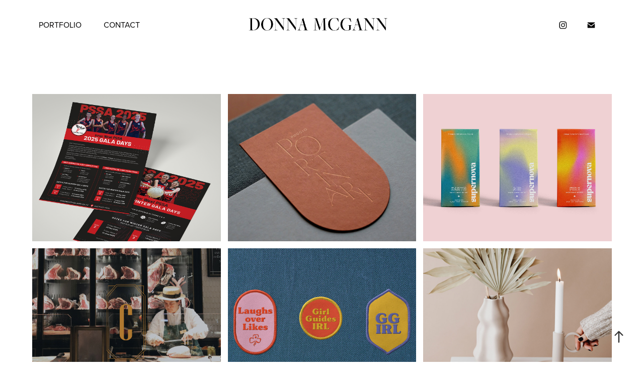

--- FILE ---
content_type: text/html; charset=utf-8
request_url: https://donnamcgann.com/
body_size: 7340
content:
<!DOCTYPE HTML>
<html lang="en-US">
<head>
  <meta charset="UTF-8" />
  <meta name="viewport" content="width=device-width, initial-scale=1" />
      <meta name="keywords"  content="graphic design,branding,brand identi,package design,logo design,event collateral,stationery design,print design,signage,rebrand,brand guidelines,corporate identities,invitations,menu design" />
      <meta name="description"  content="Donna McGann is a multidisciplinary Graphic Designer based in Sydney, specialising in creating memorable and considered brand identities." />
      <meta name="twitter:card"  content="summary_large_image" />
      <meta name="twitter:site"  content="@AdobePortfolio" />
      <meta  property="og:title" content="Donna McGann • Branding &amp; Design • Sydney" />
      <meta  property="og:description" content="Donna McGann is a multidisciplinary Graphic Designer based in Sydney, specialising in creating memorable and considered brand identities." />
      <meta  property="og:image" content="https://cdn.myportfolio.com/783bf331-2b06-4926-8884-cf6e0158dbe1/cb162221-d546-47ed-86d1-5b47242b3f54_rwc_379x75x1670x1305x1670.png?h=09ca73c9c690fc2e71f6f524b3fa2ef9" />
      <meta name="p:domain_verify" content="200c24f75a0d0789f574c74a91d178a8">
        <link rel="icon" href="https://cdn.myportfolio.com/783bf331-2b06-4926-8884-cf6e0158dbe1/76434559-642a-4107-81c6-c8bbeed55bc9_carw_1x1x32.jpg?h=cb4b375e8c40ec9379a9468b8f958490" />
        <link rel="apple-touch-icon" href="https://cdn.myportfolio.com/783bf331-2b06-4926-8884-cf6e0158dbe1/b9a554d4-a90d-4b89-bc34-a1cc6fd5e494_carw_1x1x180.jpg?h=c299d7fb60a1b8ea8f52e8f9a94ff000" />
      <link rel="stylesheet" href="/dist/css/main.css" type="text/css" />
      <link rel="stylesheet" href="https://cdn.myportfolio.com/783bf331-2b06-4926-8884-cf6e0158dbe1/ad8df8bb4047b0417d2bd6f736658e4b1756424709.css?h=9a312aa227c9a74f5742e645bb7a093e" type="text/css" />
    <link rel="canonical" href="https://donnamcgann.com/portfolio" />
      <title>Donna McGann • Branding &amp; Design • Sydney</title>
    <script type="text/javascript" src="//use.typekit.net/ik/[base64].js?cb=8dae7d4d979f383d5ca1dd118e49b6878a07c580" async onload="
    try {
      window.Typekit.load();
    } catch (e) {
      console.warn('Typekit not loaded.');
    }
    "></script>
</head>
  <body class="transition-enabled">  <div class='page-background-video page-background-video-with-panel'>
  </div>
  <div class="js-responsive-nav">
    <div class="responsive-nav has-social">
      <div class="close-responsive-click-area js-close-responsive-nav">
        <div class="close-responsive-button"></div>
      </div>
          <nav class="nav-container" data-hover-hint="nav" data-hover-hint-placement="bottom-start">
                <div class="gallery-title"><a href="/portfolio" class="active">Portfolio</a></div>
      <div class="page-title">
        <a href="/contact" >Contact</a>
      </div>
          </nav>
        <div class="social pf-nav-social" data-context="theme.nav" data-hover-hint="navSocialIcons" data-hover-hint-placement="bottom-start">
          <ul>
                  <li>
                    <a href="http://Www.Instagram.com/donnamcgann.studio" target="_blank">
                      <svg version="1.1" id="Layer_1" xmlns="http://www.w3.org/2000/svg" xmlns:xlink="http://www.w3.org/1999/xlink" viewBox="0 0 30 24" style="enable-background:new 0 0 30 24;" xml:space="preserve" class="icon">
                      <g>
                        <path d="M15,5.4c2.1,0,2.4,0,3.2,0c0.8,0,1.2,0.2,1.5,0.3c0.4,0.1,0.6,0.3,0.9,0.6c0.3,0.3,0.5,0.5,0.6,0.9
                          c0.1,0.3,0.2,0.7,0.3,1.5c0,0.8,0,1.1,0,3.2s0,2.4,0,3.2c0,0.8-0.2,1.2-0.3,1.5c-0.1,0.4-0.3,0.6-0.6,0.9c-0.3,0.3-0.5,0.5-0.9,0.6
                          c-0.3,0.1-0.7,0.2-1.5,0.3c-0.8,0-1.1,0-3.2,0s-2.4,0-3.2,0c-0.8,0-1.2-0.2-1.5-0.3c-0.4-0.1-0.6-0.3-0.9-0.6
                          c-0.3-0.3-0.5-0.5-0.6-0.9c-0.1-0.3-0.2-0.7-0.3-1.5c0-0.8,0-1.1,0-3.2s0-2.4,0-3.2c0-0.8,0.2-1.2,0.3-1.5c0.1-0.4,0.3-0.6,0.6-0.9
                          c0.3-0.3,0.5-0.5,0.9-0.6c0.3-0.1,0.7-0.2,1.5-0.3C12.6,5.4,12.9,5.4,15,5.4 M15,4c-2.2,0-2.4,0-3.3,0c-0.9,0-1.4,0.2-1.9,0.4
                          c-0.5,0.2-1,0.5-1.4,0.9C7.9,5.8,7.6,6.2,7.4,6.8C7.2,7.3,7.1,7.9,7,8.7C7,9.6,7,9.8,7,12s0,2.4,0,3.3c0,0.9,0.2,1.4,0.4,1.9
                          c0.2,0.5,0.5,1,0.9,1.4c0.4,0.4,0.9,0.7,1.4,0.9c0.5,0.2,1.1,0.3,1.9,0.4c0.9,0,1.1,0,3.3,0s2.4,0,3.3,0c0.9,0,1.4-0.2,1.9-0.4
                          c0.5-0.2,1-0.5,1.4-0.9c0.4-0.4,0.7-0.9,0.9-1.4c0.2-0.5,0.3-1.1,0.4-1.9c0-0.9,0-1.1,0-3.3s0-2.4,0-3.3c0-0.9-0.2-1.4-0.4-1.9
                          c-0.2-0.5-0.5-1-0.9-1.4c-0.4-0.4-0.9-0.7-1.4-0.9c-0.5-0.2-1.1-0.3-1.9-0.4C17.4,4,17.2,4,15,4L15,4L15,4z"/>
                        <path d="M15,7.9c-2.3,0-4.1,1.8-4.1,4.1s1.8,4.1,4.1,4.1s4.1-1.8,4.1-4.1S17.3,7.9,15,7.9L15,7.9z M15,14.7c-1.5,0-2.7-1.2-2.7-2.7
                          c0-1.5,1.2-2.7,2.7-2.7s2.7,1.2,2.7,2.7C17.7,13.5,16.5,14.7,15,14.7L15,14.7z"/>
                        <path d="M20.2,7.7c0,0.5-0.4,1-1,1s-1-0.4-1-1s0.4-1,1-1S20.2,7.2,20.2,7.7L20.2,7.7z"/>
                      </g>
                      </svg>
                    </a>
                  </li>
                  <li>
                    <a href="mailto:donna.mcgann@outlook.com">
                      <svg version="1.1" id="Layer_1" xmlns="http://www.w3.org/2000/svg" xmlns:xlink="http://www.w3.org/1999/xlink" x="0px" y="0px" viewBox="0 0 30 24" style="enable-background:new 0 0 30 24;" xml:space="preserve" class="icon">
                        <g>
                          <path d="M15,13L7.1,7.1c0-0.5,0.4-1,1-1h13.8c0.5,0,1,0.4,1,1L15,13z M15,14.8l7.9-5.9v8.1c0,0.5-0.4,1-1,1H8.1c-0.5,0-1-0.4-1-1 V8.8L15,14.8z"/>
                        </g>
                      </svg>
                    </a>
                  </li>
          </ul>
        </div>
    </div>
  </div>
    <header class="site-header js-site-header  js-fixed-nav" data-context="theme.nav" data-hover-hint="nav" data-hover-hint-placement="top-start">
        <nav class="nav-container" data-hover-hint="nav" data-hover-hint-placement="bottom-start">
                <div class="gallery-title"><a href="/portfolio" class="active">Portfolio</a></div>
      <div class="page-title">
        <a href="/contact" >Contact</a>
      </div>
        </nav>
        <div class="logo-wrap" data-context="theme.logo.header" data-hover-hint="logo" data-hover-hint-placement="bottom-start">
          <div class="logo e2e-site-logo-text logo-image  ">
    <a href="/portfolio" class="image-normal image-link">
      <img src="https://cdn.myportfolio.com/783bf331-2b06-4926-8884-cf6e0158dbe1/3295dd92-031e-4c9b-8d1f-fb1898c60850_rwc_375x338x3804x1132x4096.png?h=e28ed89267f43ad692d3a9a835aa9935" alt="Donna McGann">
    </a>
          </div>
        </div>
        <div class="social pf-nav-social" data-context="theme.nav" data-hover-hint="navSocialIcons" data-hover-hint-placement="bottom-start">
          <ul>
                  <li>
                    <a href="http://Www.Instagram.com/donnamcgann.studio" target="_blank">
                      <svg version="1.1" id="Layer_1" xmlns="http://www.w3.org/2000/svg" xmlns:xlink="http://www.w3.org/1999/xlink" viewBox="0 0 30 24" style="enable-background:new 0 0 30 24;" xml:space="preserve" class="icon">
                      <g>
                        <path d="M15,5.4c2.1,0,2.4,0,3.2,0c0.8,0,1.2,0.2,1.5,0.3c0.4,0.1,0.6,0.3,0.9,0.6c0.3,0.3,0.5,0.5,0.6,0.9
                          c0.1,0.3,0.2,0.7,0.3,1.5c0,0.8,0,1.1,0,3.2s0,2.4,0,3.2c0,0.8-0.2,1.2-0.3,1.5c-0.1,0.4-0.3,0.6-0.6,0.9c-0.3,0.3-0.5,0.5-0.9,0.6
                          c-0.3,0.1-0.7,0.2-1.5,0.3c-0.8,0-1.1,0-3.2,0s-2.4,0-3.2,0c-0.8,0-1.2-0.2-1.5-0.3c-0.4-0.1-0.6-0.3-0.9-0.6
                          c-0.3-0.3-0.5-0.5-0.6-0.9c-0.1-0.3-0.2-0.7-0.3-1.5c0-0.8,0-1.1,0-3.2s0-2.4,0-3.2c0-0.8,0.2-1.2,0.3-1.5c0.1-0.4,0.3-0.6,0.6-0.9
                          c0.3-0.3,0.5-0.5,0.9-0.6c0.3-0.1,0.7-0.2,1.5-0.3C12.6,5.4,12.9,5.4,15,5.4 M15,4c-2.2,0-2.4,0-3.3,0c-0.9,0-1.4,0.2-1.9,0.4
                          c-0.5,0.2-1,0.5-1.4,0.9C7.9,5.8,7.6,6.2,7.4,6.8C7.2,7.3,7.1,7.9,7,8.7C7,9.6,7,9.8,7,12s0,2.4,0,3.3c0,0.9,0.2,1.4,0.4,1.9
                          c0.2,0.5,0.5,1,0.9,1.4c0.4,0.4,0.9,0.7,1.4,0.9c0.5,0.2,1.1,0.3,1.9,0.4c0.9,0,1.1,0,3.3,0s2.4,0,3.3,0c0.9,0,1.4-0.2,1.9-0.4
                          c0.5-0.2,1-0.5,1.4-0.9c0.4-0.4,0.7-0.9,0.9-1.4c0.2-0.5,0.3-1.1,0.4-1.9c0-0.9,0-1.1,0-3.3s0-2.4,0-3.3c0-0.9-0.2-1.4-0.4-1.9
                          c-0.2-0.5-0.5-1-0.9-1.4c-0.4-0.4-0.9-0.7-1.4-0.9c-0.5-0.2-1.1-0.3-1.9-0.4C17.4,4,17.2,4,15,4L15,4L15,4z"/>
                        <path d="M15,7.9c-2.3,0-4.1,1.8-4.1,4.1s1.8,4.1,4.1,4.1s4.1-1.8,4.1-4.1S17.3,7.9,15,7.9L15,7.9z M15,14.7c-1.5,0-2.7-1.2-2.7-2.7
                          c0-1.5,1.2-2.7,2.7-2.7s2.7,1.2,2.7,2.7C17.7,13.5,16.5,14.7,15,14.7L15,14.7z"/>
                        <path d="M20.2,7.7c0,0.5-0.4,1-1,1s-1-0.4-1-1s0.4-1,1-1S20.2,7.2,20.2,7.7L20.2,7.7z"/>
                      </g>
                      </svg>
                    </a>
                  </li>
                  <li>
                    <a href="mailto:donna.mcgann@outlook.com">
                      <svg version="1.1" id="Layer_1" xmlns="http://www.w3.org/2000/svg" xmlns:xlink="http://www.w3.org/1999/xlink" x="0px" y="0px" viewBox="0 0 30 24" style="enable-background:new 0 0 30 24;" xml:space="preserve" class="icon">
                        <g>
                          <path d="M15,13L7.1,7.1c0-0.5,0.4-1,1-1h13.8c0.5,0,1,0.4,1,1L15,13z M15,14.8l7.9-5.9v8.1c0,0.5-0.4,1-1,1H8.1c-0.5,0-1-0.4-1-1 V8.8L15,14.8z"/>
                        </g>
                      </svg>
                    </a>
                  </li>
          </ul>
        </div>
        <div class="hamburger-click-area js-hamburger">
          <div class="hamburger">
            <i></i>
            <i></i>
            <i></i>
          </div>
        </div>
    </header>
    <div class="header-placeholder"></div>
        <div class="masthead js-masthead-fixed" data-context="page.masthead" data-hover-hint="mastheadOptions" data-hover-hint-placement="top-start">
          <div class="masthead-contents">
            <div class="masthead-text js-masthead-text">
              
              
              <div class="masthead-buttons">
                
              </div>
            </div>
          </div>
        </div>
        <div class="masthead-placeholder"></div>
  <div class="site-wrap cfix js-site-wrap">
    <div class="site-container">
      <div class="site-content e2e-site-content">
        <main>
          <section class="project-covers" data-context="page.gallery.covers">
          <a class="project-cover js-project-cover-touch hold-space has-rollover" href="/innerwestpssa" data-context="pages" data-identity="id:p676223baa79a600e22f72339b50b96835446485cc85891b1d94ee" data-hover-hint="galleryPageCover" data-hover-hint-id="p676223baa79a600e22f72339b50b96835446485cc85891b1d94ee">
            <div class="cover-content-container">
              <div class="cover-image-wrap">
                <div class="cover-image">
                    <div class="cover cover-rollover">

            <img
              class="cover__img js-lazy"
              src="https://cdn.myportfolio.com/783bf331-2b06-4926-8884-cf6e0158dbe1/a4248bef-3d12-40f8-998c-0a90458b44ad_rwc_1852x149x4683x3661x32.jpg?h=83a937d6d55b8462bbede406b3ca6750"
              data-src="https://cdn.myportfolio.com/783bf331-2b06-4926-8884-cf6e0158dbe1/a4248bef-3d12-40f8-998c-0a90458b44ad_rwc_1852x149x4683x3661x4683.jpg?h=bac67b1f410313a1e9ee1f59b411570b"
              data-srcset="https://cdn.myportfolio.com/783bf331-2b06-4926-8884-cf6e0158dbe1/a4248bef-3d12-40f8-998c-0a90458b44ad_rwc_1852x149x4683x3661x640.jpg?h=002742aa2db46d41dc3ab3796883db0a 640w, https://cdn.myportfolio.com/783bf331-2b06-4926-8884-cf6e0158dbe1/a4248bef-3d12-40f8-998c-0a90458b44ad_rwc_1852x149x4683x3661x1280.jpg?h=8a470338d047eaa8e64c517bd44092d4 1280w, https://cdn.myportfolio.com/783bf331-2b06-4926-8884-cf6e0158dbe1/a4248bef-3d12-40f8-998c-0a90458b44ad_rwc_1852x149x4683x3661x1366.jpg?h=1b0479205246a184a30b68b64e67dde7 1366w, https://cdn.myportfolio.com/783bf331-2b06-4926-8884-cf6e0158dbe1/a4248bef-3d12-40f8-998c-0a90458b44ad_rwc_1852x149x4683x3661x1920.jpg?h=40017d15aded47f3bd7ac263bae1cbe1 1920w, https://cdn.myportfolio.com/783bf331-2b06-4926-8884-cf6e0158dbe1/a4248bef-3d12-40f8-998c-0a90458b44ad_rwc_1852x149x4683x3661x2560.jpg?h=121db29313c8ab85297f81d481dfc2b4 2560w, https://cdn.myportfolio.com/783bf331-2b06-4926-8884-cf6e0158dbe1/a4248bef-3d12-40f8-998c-0a90458b44ad_rwc_1852x149x4683x3661x5120.jpg?h=b349d18ee203c0e662a2abfcece35e88 5120w"
              data-sizes="(max-width: 540px) 100vw, (max-width: 768px) 50vw, calc(2000px / 3)"
            >
                              </div>
                    <div class="cover cover-normal has-rollover">

            <img
              class="cover__img js-lazy"
              src="https://cdn.myportfolio.com/783bf331-2b06-4926-8884-cf6e0158dbe1/cb162221-d546-47ed-86d1-5b47242b3f54_rwc_379x75x1670x1305x32.png?h=fbb1c3143ed6f8a1540ec7061a7dbabc"
              data-src="https://cdn.myportfolio.com/783bf331-2b06-4926-8884-cf6e0158dbe1/cb162221-d546-47ed-86d1-5b47242b3f54_rwc_379x75x1670x1305x1670.png?h=09ca73c9c690fc2e71f6f524b3fa2ef9"
              data-srcset="https://cdn.myportfolio.com/783bf331-2b06-4926-8884-cf6e0158dbe1/cb162221-d546-47ed-86d1-5b47242b3f54_rwc_379x75x1670x1305x640.png?h=667f27babc7fae7fbfec96e9c3a21dcc 640w, https://cdn.myportfolio.com/783bf331-2b06-4926-8884-cf6e0158dbe1/cb162221-d546-47ed-86d1-5b47242b3f54_rwc_379x75x1670x1305x1280.png?h=47b4ef183df3e22914fdc347d07f5bf1 1280w, https://cdn.myportfolio.com/783bf331-2b06-4926-8884-cf6e0158dbe1/cb162221-d546-47ed-86d1-5b47242b3f54_rwc_379x75x1670x1305x1366.png?h=7969f41a144afef65036f435147028b6 1366w, https://cdn.myportfolio.com/783bf331-2b06-4926-8884-cf6e0158dbe1/cb162221-d546-47ed-86d1-5b47242b3f54_rwc_379x75x1670x1305x1920.png?h=cd0153b34b3a90d0389b925eacbfc989 1920w, https://cdn.myportfolio.com/783bf331-2b06-4926-8884-cf6e0158dbe1/cb162221-d546-47ed-86d1-5b47242b3f54_rwc_379x75x1670x1305x1670.png?h=09ca73c9c690fc2e71f6f524b3fa2ef9 2560w, https://cdn.myportfolio.com/783bf331-2b06-4926-8884-cf6e0158dbe1/cb162221-d546-47ed-86d1-5b47242b3f54_rwc_379x75x1670x1305x1670.png?h=09ca73c9c690fc2e71f6f524b3fa2ef9 5120w"
              data-sizes="(max-width: 540px) 100vw, (max-width: 768px) 50vw, calc(2000px / 3)"
            >
                              </div>
                </div>
              </div>
              <div class="details-wrap">
                <div class="details">
                  <div class="details-inner">
                      <div class="title preserve-whitespace">Inner West PSSA</div>
                      <div class="description">— Event Collateral</div>
                  </div>
                </div>
              </div>
            </div>
          </a>
          <a class="project-cover js-project-cover-touch hold-space has-rollover" href="/poggio-portinari" data-context="pages" data-identity="id:p6215608eda50602e8d33a8c6d112dcaefa1f8a99d92145d9cf7fd" data-hover-hint="galleryPageCover" data-hover-hint-id="p6215608eda50602e8d33a8c6d112dcaefa1f8a99d92145d9cf7fd">
            <div class="cover-content-container">
              <div class="cover-image-wrap">
                <div class="cover-image">
                    <div class="cover cover-rollover">

            <img
              class="cover__img js-lazy"
              src="https://cdn.myportfolio.com/783bf331-2b06-4926-8884-cf6e0158dbe1/ce78e003-7f78-4cb7-85af-3185090f275b_rwc_233x103x986x771x32.jpg?h=e4b908812753298552353309f4aae9e9"
              data-src="https://cdn.myportfolio.com/783bf331-2b06-4926-8884-cf6e0158dbe1/ce78e003-7f78-4cb7-85af-3185090f275b_rwc_233x103x986x771x986.jpg?h=265b14569521ba2476199604da5dfcb3"
              data-srcset="https://cdn.myportfolio.com/783bf331-2b06-4926-8884-cf6e0158dbe1/ce78e003-7f78-4cb7-85af-3185090f275b_rwc_233x103x986x771x640.jpg?h=257f68342aed2a2112f758f098e2bc8a 640w, https://cdn.myportfolio.com/783bf331-2b06-4926-8884-cf6e0158dbe1/ce78e003-7f78-4cb7-85af-3185090f275b_rwc_233x103x986x771x1280.jpg?h=031249e5dc0b6aa1736208e7ccce9972 1280w, https://cdn.myportfolio.com/783bf331-2b06-4926-8884-cf6e0158dbe1/ce78e003-7f78-4cb7-85af-3185090f275b_rwc_233x103x986x771x1366.jpg?h=8e462df02f29eae7f34155b900f1a017 1366w, https://cdn.myportfolio.com/783bf331-2b06-4926-8884-cf6e0158dbe1/ce78e003-7f78-4cb7-85af-3185090f275b_rwc_233x103x986x771x986.jpg?h=265b14569521ba2476199604da5dfcb3 1920w, https://cdn.myportfolio.com/783bf331-2b06-4926-8884-cf6e0158dbe1/ce78e003-7f78-4cb7-85af-3185090f275b_rwc_233x103x986x771x986.jpg?h=265b14569521ba2476199604da5dfcb3 2560w, https://cdn.myportfolio.com/783bf331-2b06-4926-8884-cf6e0158dbe1/ce78e003-7f78-4cb7-85af-3185090f275b_rwc_233x103x986x771x986.jpg?h=265b14569521ba2476199604da5dfcb3 5120w"
              data-sizes="(max-width: 540px) 100vw, (max-width: 768px) 50vw, calc(2000px / 3)"
            >
                              </div>
                    <div class="cover cover-normal has-rollover">

            <img
              class="cover__img js-lazy"
              src="https://cdn.myportfolio.com/783bf331-2b06-4926-8884-cf6e0158dbe1/c7dc3fca-84b7-4556-b7e0-30fa319342f4_rwc_209x69x1180x922x32.jpg?h=1509a81be2717ecb2c891f405a2b4e9f"
              data-src="https://cdn.myportfolio.com/783bf331-2b06-4926-8884-cf6e0158dbe1/c7dc3fca-84b7-4556-b7e0-30fa319342f4_rwc_209x69x1180x922x1180.jpg?h=b16802d0e2a9504855f943f4cf49a19a"
              data-srcset="https://cdn.myportfolio.com/783bf331-2b06-4926-8884-cf6e0158dbe1/c7dc3fca-84b7-4556-b7e0-30fa319342f4_rwc_209x69x1180x922x640.jpg?h=e4486a284d640654dc8d846f5913c82c 640w, https://cdn.myportfolio.com/783bf331-2b06-4926-8884-cf6e0158dbe1/c7dc3fca-84b7-4556-b7e0-30fa319342f4_rwc_209x69x1180x922x1280.jpg?h=8314940b3ca6f879998551169f11a2bb 1280w, https://cdn.myportfolio.com/783bf331-2b06-4926-8884-cf6e0158dbe1/c7dc3fca-84b7-4556-b7e0-30fa319342f4_rwc_209x69x1180x922x1366.jpg?h=83ac2d6b5ddf3c3727b0fe1221118c29 1366w, https://cdn.myportfolio.com/783bf331-2b06-4926-8884-cf6e0158dbe1/c7dc3fca-84b7-4556-b7e0-30fa319342f4_rwc_209x69x1180x922x1180.jpg?h=b16802d0e2a9504855f943f4cf49a19a 1920w, https://cdn.myportfolio.com/783bf331-2b06-4926-8884-cf6e0158dbe1/c7dc3fca-84b7-4556-b7e0-30fa319342f4_rwc_209x69x1180x922x1180.jpg?h=b16802d0e2a9504855f943f4cf49a19a 2560w, https://cdn.myportfolio.com/783bf331-2b06-4926-8884-cf6e0158dbe1/c7dc3fca-84b7-4556-b7e0-30fa319342f4_rwc_209x69x1180x922x1180.jpg?h=b16802d0e2a9504855f943f4cf49a19a 5120w"
              data-sizes="(max-width: 540px) 100vw, (max-width: 768px) 50vw, calc(2000px / 3)"
            >
                              </div>
                </div>
              </div>
              <div class="details-wrap">
                <div class="details">
                  <div class="details-inner">
                      <div class="title preserve-whitespace">Poggio Portinari</div>
                      <div class="description">— Brand Identity</div>
                  </div>
                </div>
              </div>
            </div>
          </a>
          <a class="project-cover js-project-cover-touch hold-space has-rollover" href="/supernova" data-context="pages" data-identity="id:p6389f05b670c284fb13e960d5043d77d6cc35fb5cdd12bdf5a339" data-hover-hint="galleryPageCover" data-hover-hint-id="p6389f05b670c284fb13e960d5043d77d6cc35fb5cdd12bdf5a339">
            <div class="cover-content-container">
              <div class="cover-image-wrap">
                <div class="cover-image">
                    <div class="cover cover-rollover">

            <img
              class="cover__img js-lazy"
              src="https://cdn.myportfolio.com/783bf331-2b06-4926-8884-cf6e0158dbe1/ec52d0ac-bb0f-44c6-9b9d-8364cae39fd7_rwc_0x0x1364x1067x32.png?h=746652c18e43d351ead0fa5b3487524a"
              data-src="https://cdn.myportfolio.com/783bf331-2b06-4926-8884-cf6e0158dbe1/ec52d0ac-bb0f-44c6-9b9d-8364cae39fd7_rwc_0x0x1364x1067x1364.png?h=b6f993c00c37118323d2260c411a8f4b"
              data-srcset="https://cdn.myportfolio.com/783bf331-2b06-4926-8884-cf6e0158dbe1/ec52d0ac-bb0f-44c6-9b9d-8364cae39fd7_rwc_0x0x1364x1067x640.png?h=b74873d67b6b1dc7403f544182b65ecd 640w, https://cdn.myportfolio.com/783bf331-2b06-4926-8884-cf6e0158dbe1/ec52d0ac-bb0f-44c6-9b9d-8364cae39fd7_rwc_0x0x1364x1067x1280.png?h=cf9929b870baa91c623dc27ee8b01a07 1280w, https://cdn.myportfolio.com/783bf331-2b06-4926-8884-cf6e0158dbe1/ec52d0ac-bb0f-44c6-9b9d-8364cae39fd7_rwc_0x0x1364x1067x1366.png?h=4cff9162d9b26e53cc73d0141bffb3e9 1366w, https://cdn.myportfolio.com/783bf331-2b06-4926-8884-cf6e0158dbe1/ec52d0ac-bb0f-44c6-9b9d-8364cae39fd7_rwc_0x0x1364x1067x1364.png?h=b6f993c00c37118323d2260c411a8f4b 1920w, https://cdn.myportfolio.com/783bf331-2b06-4926-8884-cf6e0158dbe1/ec52d0ac-bb0f-44c6-9b9d-8364cae39fd7_rwc_0x0x1364x1067x1364.png?h=b6f993c00c37118323d2260c411a8f4b 2560w, https://cdn.myportfolio.com/783bf331-2b06-4926-8884-cf6e0158dbe1/ec52d0ac-bb0f-44c6-9b9d-8364cae39fd7_rwc_0x0x1364x1067x1364.png?h=b6f993c00c37118323d2260c411a8f4b 5120w"
              data-sizes="(max-width: 540px) 100vw, (max-width: 768px) 50vw, calc(2000px / 3)"
            >
                              </div>
                    <div class="cover cover-normal has-rollover">

            <img
              class="cover__img js-lazy"
              src="https://cdn.myportfolio.com/783bf331-2b06-4926-8884-cf6e0158dbe1/ca865dd5-9551-4de6-a502-081f72640690_rwc_992x0x2762x2160x32.jpg?h=3613fbf402c9f1c759ce7ecb11e8e0ba"
              data-src="https://cdn.myportfolio.com/783bf331-2b06-4926-8884-cf6e0158dbe1/ca865dd5-9551-4de6-a502-081f72640690_rwc_992x0x2762x2160x2762.jpg?h=80556984c13ba957c6bc663cf2300184"
              data-srcset="https://cdn.myportfolio.com/783bf331-2b06-4926-8884-cf6e0158dbe1/ca865dd5-9551-4de6-a502-081f72640690_rwc_992x0x2762x2160x640.jpg?h=ab21745e0f9d472f98604e4b62db5d50 640w, https://cdn.myportfolio.com/783bf331-2b06-4926-8884-cf6e0158dbe1/ca865dd5-9551-4de6-a502-081f72640690_rwc_992x0x2762x2160x1280.jpg?h=ef2bc774505330472b718028c5e8e30c 1280w, https://cdn.myportfolio.com/783bf331-2b06-4926-8884-cf6e0158dbe1/ca865dd5-9551-4de6-a502-081f72640690_rwc_992x0x2762x2160x1366.jpg?h=cef90f4da9a3345dd1d4d84538a323f7 1366w, https://cdn.myportfolio.com/783bf331-2b06-4926-8884-cf6e0158dbe1/ca865dd5-9551-4de6-a502-081f72640690_rwc_992x0x2762x2160x1920.jpg?h=da40e1a3346bdc231dddf5d8ab2bc476 1920w, https://cdn.myportfolio.com/783bf331-2b06-4926-8884-cf6e0158dbe1/ca865dd5-9551-4de6-a502-081f72640690_rwc_992x0x2762x2160x2560.jpg?h=414a8a8a040778aac89123e2f8bc8b50 2560w, https://cdn.myportfolio.com/783bf331-2b06-4926-8884-cf6e0158dbe1/ca865dd5-9551-4de6-a502-081f72640690_rwc_992x0x2762x2160x2762.jpg?h=80556984c13ba957c6bc663cf2300184 5120w"
              data-sizes="(max-width: 540px) 100vw, (max-width: 768px) 50vw, calc(2000px / 3)"
            >
                              </div>
                </div>
              </div>
              <div class="details-wrap">
                <div class="details">
                  <div class="details-inner">
                      <div class="title preserve-whitespace">Supernova Cosmetics</div>
                      <div class="description">— Packaging Design, Brand Identity</div>
                  </div>
                </div>
              </div>
            </div>
          </a>
          <a class="project-cover js-project-cover-touch hold-space has-rollover" href="/chapmans" data-context="pages" data-identity="id:p630f5d03f0ca8c235e2328206442ff4c46895a792490c73697308" data-hover-hint="galleryPageCover" data-hover-hint-id="p630f5d03f0ca8c235e2328206442ff4c46895a792490c73697308">
            <div class="cover-content-container">
              <div class="cover-image-wrap">
                <div class="cover-image">
                    <div class="cover cover-rollover">

            <img
              class="cover__img js-lazy"
              src="https://cdn.myportfolio.com/783bf331-2b06-4926-8884-cf6e0158dbe1/c190689e-3507-4886-9e30-cb24ed1c94cd_rwc_88x0x1023x800x32.jpg?h=a5d25553c7419dc12f37203d3f29f24d"
              data-src="https://cdn.myportfolio.com/783bf331-2b06-4926-8884-cf6e0158dbe1/c190689e-3507-4886-9e30-cb24ed1c94cd_rwc_88x0x1023x800x1023.jpg?h=b050719c6d8533ac99621bbb41d0ece5"
              data-srcset="https://cdn.myportfolio.com/783bf331-2b06-4926-8884-cf6e0158dbe1/c190689e-3507-4886-9e30-cb24ed1c94cd_rwc_88x0x1023x800x640.jpg?h=379acd5ed3c64bc167c7d76b60d6068f 640w, https://cdn.myportfolio.com/783bf331-2b06-4926-8884-cf6e0158dbe1/c190689e-3507-4886-9e30-cb24ed1c94cd_rwc_88x0x1023x800x1023.jpg?h=b050719c6d8533ac99621bbb41d0ece5 1280w, https://cdn.myportfolio.com/783bf331-2b06-4926-8884-cf6e0158dbe1/c190689e-3507-4886-9e30-cb24ed1c94cd_rwc_88x0x1023x800x1023.jpg?h=b050719c6d8533ac99621bbb41d0ece5 1366w, https://cdn.myportfolio.com/783bf331-2b06-4926-8884-cf6e0158dbe1/c190689e-3507-4886-9e30-cb24ed1c94cd_rwc_88x0x1023x800x1023.jpg?h=b050719c6d8533ac99621bbb41d0ece5 1920w, https://cdn.myportfolio.com/783bf331-2b06-4926-8884-cf6e0158dbe1/c190689e-3507-4886-9e30-cb24ed1c94cd_rwc_88x0x1023x800x1023.jpg?h=b050719c6d8533ac99621bbb41d0ece5 2560w, https://cdn.myportfolio.com/783bf331-2b06-4926-8884-cf6e0158dbe1/c190689e-3507-4886-9e30-cb24ed1c94cd_rwc_88x0x1023x800x1023.jpg?h=b050719c6d8533ac99621bbb41d0ece5 5120w"
              data-sizes="(max-width: 540px) 100vw, (max-width: 768px) 50vw, calc(2000px / 3)"
            >
                              </div>
                    <div class="cover cover-normal has-rollover">

            <img
              class="cover__img js-lazy"
              src="https://cdn.myportfolio.com/783bf331-2b06-4926-8884-cf6e0158dbe1/1d3859ad-4bd4-411b-ae48-adf9d74b7692_rwc_220x0x2558x2000x32.jpg?h=07f70813f56b7bea168eaeef7508afc4"
              data-src="https://cdn.myportfolio.com/783bf331-2b06-4926-8884-cf6e0158dbe1/1d3859ad-4bd4-411b-ae48-adf9d74b7692_rwc_220x0x2558x2000x2558.jpg?h=8682d65dd87d49001cb69f6f26a792d6"
              data-srcset="https://cdn.myportfolio.com/783bf331-2b06-4926-8884-cf6e0158dbe1/1d3859ad-4bd4-411b-ae48-adf9d74b7692_rwc_220x0x2558x2000x640.jpg?h=cf04994dc9ae50609f873b9fc774c18b 640w, https://cdn.myportfolio.com/783bf331-2b06-4926-8884-cf6e0158dbe1/1d3859ad-4bd4-411b-ae48-adf9d74b7692_rwc_220x0x2558x2000x1280.jpg?h=cc8147d7a62f46c4f9b7a90b274c3eb0 1280w, https://cdn.myportfolio.com/783bf331-2b06-4926-8884-cf6e0158dbe1/1d3859ad-4bd4-411b-ae48-adf9d74b7692_rwc_220x0x2558x2000x1366.jpg?h=8f9723e17b2c4e720a2043867500d6ed 1366w, https://cdn.myportfolio.com/783bf331-2b06-4926-8884-cf6e0158dbe1/1d3859ad-4bd4-411b-ae48-adf9d74b7692_rwc_220x0x2558x2000x1920.jpg?h=af9a303dd896386dac494a7455abaa8f 1920w, https://cdn.myportfolio.com/783bf331-2b06-4926-8884-cf6e0158dbe1/1d3859ad-4bd4-411b-ae48-adf9d74b7692_rwc_220x0x2558x2000x2560.jpg?h=0669bd55d99c7b6e6437e33c9e2079e7 2560w, https://cdn.myportfolio.com/783bf331-2b06-4926-8884-cf6e0158dbe1/1d3859ad-4bd4-411b-ae48-adf9d74b7692_rwc_220x0x2558x2000x2558.jpg?h=8682d65dd87d49001cb69f6f26a792d6 5120w"
              data-sizes="(max-width: 540px) 100vw, (max-width: 768px) 50vw, calc(2000px / 3)"
            >
                              </div>
                </div>
              </div>
              <div class="details-wrap">
                <div class="details">
                  <div class="details-inner">
                      <div class="title preserve-whitespace">Chapmans</div>
                      <div class="description">— Brand Identity</div>
                  </div>
                </div>
              </div>
            </div>
          </a>
          <a class="project-cover js-project-cover-touch hold-space has-rollover" href="/girl-guides-irl" data-context="pages" data-identity="id:p6389e40b8ac8e22480a77869ad824926f4f5ac8e288956a197e5e" data-hover-hint="galleryPageCover" data-hover-hint-id="p6389e40b8ac8e22480a77869ad824926f4f5ac8e288956a197e5e">
            <div class="cover-content-container">
              <div class="cover-image-wrap">
                <div class="cover-image">
                    <div class="cover cover-rollover">

            <img
              class="cover__img js-lazy"
              src="https://cdn.myportfolio.com/783bf331-2b06-4926-8884-cf6e0158dbe1/df94b7ba-7a46-42d5-b5e5-3e3e6a0f9740_rwc_122x61x791x619x32.png?h=b3d4af3350bd6b86ecec2e88f4520492"
              data-src="https://cdn.myportfolio.com/783bf331-2b06-4926-8884-cf6e0158dbe1/df94b7ba-7a46-42d5-b5e5-3e3e6a0f9740_rwc_122x61x791x619x791.png?h=4a87231061823413c6c9c8d855e1f938"
              data-srcset="https://cdn.myportfolio.com/783bf331-2b06-4926-8884-cf6e0158dbe1/df94b7ba-7a46-42d5-b5e5-3e3e6a0f9740_rwc_122x61x791x619x640.png?h=c7396649dbe004f163abdf3a380f5da0 640w, https://cdn.myportfolio.com/783bf331-2b06-4926-8884-cf6e0158dbe1/df94b7ba-7a46-42d5-b5e5-3e3e6a0f9740_rwc_122x61x791x619x791.png?h=4a87231061823413c6c9c8d855e1f938 1280w, https://cdn.myportfolio.com/783bf331-2b06-4926-8884-cf6e0158dbe1/df94b7ba-7a46-42d5-b5e5-3e3e6a0f9740_rwc_122x61x791x619x791.png?h=4a87231061823413c6c9c8d855e1f938 1366w, https://cdn.myportfolio.com/783bf331-2b06-4926-8884-cf6e0158dbe1/df94b7ba-7a46-42d5-b5e5-3e3e6a0f9740_rwc_122x61x791x619x791.png?h=4a87231061823413c6c9c8d855e1f938 1920w, https://cdn.myportfolio.com/783bf331-2b06-4926-8884-cf6e0158dbe1/df94b7ba-7a46-42d5-b5e5-3e3e6a0f9740_rwc_122x61x791x619x791.png?h=4a87231061823413c6c9c8d855e1f938 2560w, https://cdn.myportfolio.com/783bf331-2b06-4926-8884-cf6e0158dbe1/df94b7ba-7a46-42d5-b5e5-3e3e6a0f9740_rwc_122x61x791x619x791.png?h=4a87231061823413c6c9c8d855e1f938 5120w"
              data-sizes="(max-width: 540px) 100vw, (max-width: 768px) 50vw, calc(2000px / 3)"
            >
                              </div>
                    <div class="cover cover-normal has-rollover">

            <img
              class="cover__img js-lazy"
              src="https://cdn.myportfolio.com/783bf331-2b06-4926-8884-cf6e0158dbe1/2d1b5f0a-834c-45dc-88fe-1e7698646978_rwc_103x0x992x776x32.jpg?h=8a13a5949b562ddae89594d0bf4f83ed"
              data-src="https://cdn.myportfolio.com/783bf331-2b06-4926-8884-cf6e0158dbe1/2d1b5f0a-834c-45dc-88fe-1e7698646978_rwc_103x0x992x776x992.jpg?h=d70e7fe7d8a0c79b3940e0c7feb68687"
              data-srcset="https://cdn.myportfolio.com/783bf331-2b06-4926-8884-cf6e0158dbe1/2d1b5f0a-834c-45dc-88fe-1e7698646978_rwc_103x0x992x776x640.jpg?h=e1621d73420fa6b8bc26a801ecdd88bd 640w, https://cdn.myportfolio.com/783bf331-2b06-4926-8884-cf6e0158dbe1/2d1b5f0a-834c-45dc-88fe-1e7698646978_rwc_103x0x992x776x992.jpg?h=d70e7fe7d8a0c79b3940e0c7feb68687 1280w, https://cdn.myportfolio.com/783bf331-2b06-4926-8884-cf6e0158dbe1/2d1b5f0a-834c-45dc-88fe-1e7698646978_rwc_103x0x992x776x992.jpg?h=d70e7fe7d8a0c79b3940e0c7feb68687 1366w, https://cdn.myportfolio.com/783bf331-2b06-4926-8884-cf6e0158dbe1/2d1b5f0a-834c-45dc-88fe-1e7698646978_rwc_103x0x992x776x992.jpg?h=d70e7fe7d8a0c79b3940e0c7feb68687 1920w, https://cdn.myportfolio.com/783bf331-2b06-4926-8884-cf6e0158dbe1/2d1b5f0a-834c-45dc-88fe-1e7698646978_rwc_103x0x992x776x992.jpg?h=d70e7fe7d8a0c79b3940e0c7feb68687 2560w, https://cdn.myportfolio.com/783bf331-2b06-4926-8884-cf6e0158dbe1/2d1b5f0a-834c-45dc-88fe-1e7698646978_rwc_103x0x992x776x992.jpg?h=d70e7fe7d8a0c79b3940e0c7feb68687 5120w"
              data-sizes="(max-width: 540px) 100vw, (max-width: 768px) 50vw, calc(2000px / 3)"
            >
                              </div>
                </div>
              </div>
              <div class="details-wrap">
                <div class="details">
                  <div class="details-inner">
                      <div class="title preserve-whitespace">Girl Guides IRL</div>
                      <div class="description">— Campaign Identity</div>
                  </div>
                </div>
              </div>
            </div>
          </a>
          <a class="project-cover js-project-cover-touch hold-space has-rollover" href="/terracotta" data-context="pages" data-identity="id:p638884ba1f80dda8c3debcc1cd63562bd2eadece376bca43fae99" data-hover-hint="galleryPageCover" data-hover-hint-id="p638884ba1f80dda8c3debcc1cd63562bd2eadece376bca43fae99">
            <div class="cover-content-container">
              <div class="cover-image-wrap">
                <div class="cover-image">
                    <div class="cover cover-rollover">

            <img
              class="cover__img js-lazy"
              src="https://cdn.myportfolio.com/783bf331-2b06-4926-8884-cf6e0158dbe1/c4c1ab7a-899b-462d-88f8-ba991e68470f_rwc_141x0x1637x1280x32.jpg?h=f84af5f9e448a3f90a5f98188ffae3c9"
              data-src="https://cdn.myportfolio.com/783bf331-2b06-4926-8884-cf6e0158dbe1/c4c1ab7a-899b-462d-88f8-ba991e68470f_rwc_141x0x1637x1280x1637.jpg?h=7fa8d618ed172e35aad54311bac9daa3"
              data-srcset="https://cdn.myportfolio.com/783bf331-2b06-4926-8884-cf6e0158dbe1/c4c1ab7a-899b-462d-88f8-ba991e68470f_rwc_141x0x1637x1280x640.jpg?h=abd94b962eb49f02f5bb81e40ca2fa8f 640w, https://cdn.myportfolio.com/783bf331-2b06-4926-8884-cf6e0158dbe1/c4c1ab7a-899b-462d-88f8-ba991e68470f_rwc_141x0x1637x1280x1280.jpg?h=9b2d551c0f4b108fa35c54b6045d963d 1280w, https://cdn.myportfolio.com/783bf331-2b06-4926-8884-cf6e0158dbe1/c4c1ab7a-899b-462d-88f8-ba991e68470f_rwc_141x0x1637x1280x1366.jpg?h=81977e565aaccbdf936e5f4d5e166d47 1366w, https://cdn.myportfolio.com/783bf331-2b06-4926-8884-cf6e0158dbe1/c4c1ab7a-899b-462d-88f8-ba991e68470f_rwc_141x0x1637x1280x1920.jpg?h=74ecb2fc2e567a756775116a9e3c76fe 1920w, https://cdn.myportfolio.com/783bf331-2b06-4926-8884-cf6e0158dbe1/c4c1ab7a-899b-462d-88f8-ba991e68470f_rwc_141x0x1637x1280x1637.jpg?h=7fa8d618ed172e35aad54311bac9daa3 2560w, https://cdn.myportfolio.com/783bf331-2b06-4926-8884-cf6e0158dbe1/c4c1ab7a-899b-462d-88f8-ba991e68470f_rwc_141x0x1637x1280x1637.jpg?h=7fa8d618ed172e35aad54311bac9daa3 5120w"
              data-sizes="(max-width: 540px) 100vw, (max-width: 768px) 50vw, calc(2000px / 3)"
            >
                              </div>
                    <div class="cover cover-normal has-rollover">

            <img
              class="cover__img js-lazy"
              src="https://cdn.myportfolio.com/783bf331-2b06-4926-8884-cf6e0158dbe1/058f5cdf-028f-475b-b79e-5b1e91d948dc_rwc_147x0x1705x1333x32.jpg?h=488c2d3581b15c9835a9e4779a2ddd07"
              data-src="https://cdn.myportfolio.com/783bf331-2b06-4926-8884-cf6e0158dbe1/058f5cdf-028f-475b-b79e-5b1e91d948dc_rwc_147x0x1705x1333x1705.jpg?h=d6df472e0c65356504a78af98ab57ccd"
              data-srcset="https://cdn.myportfolio.com/783bf331-2b06-4926-8884-cf6e0158dbe1/058f5cdf-028f-475b-b79e-5b1e91d948dc_rwc_147x0x1705x1333x640.jpg?h=ae6f8d3268619b9372abd325e796b237 640w, https://cdn.myportfolio.com/783bf331-2b06-4926-8884-cf6e0158dbe1/058f5cdf-028f-475b-b79e-5b1e91d948dc_rwc_147x0x1705x1333x1280.jpg?h=b45487c7ad2b8b76a3ad61a6429665b8 1280w, https://cdn.myportfolio.com/783bf331-2b06-4926-8884-cf6e0158dbe1/058f5cdf-028f-475b-b79e-5b1e91d948dc_rwc_147x0x1705x1333x1366.jpg?h=51994c571a916cb06d799c9e825200ee 1366w, https://cdn.myportfolio.com/783bf331-2b06-4926-8884-cf6e0158dbe1/058f5cdf-028f-475b-b79e-5b1e91d948dc_rwc_147x0x1705x1333x1920.jpg?h=cafca425d2bc4ba679405d19d9a5f0bf 1920w, https://cdn.myportfolio.com/783bf331-2b06-4926-8884-cf6e0158dbe1/058f5cdf-028f-475b-b79e-5b1e91d948dc_rwc_147x0x1705x1333x1705.jpg?h=d6df472e0c65356504a78af98ab57ccd 2560w, https://cdn.myportfolio.com/783bf331-2b06-4926-8884-cf6e0158dbe1/058f5cdf-028f-475b-b79e-5b1e91d948dc_rwc_147x0x1705x1333x1705.jpg?h=d6df472e0c65356504a78af98ab57ccd 5120w"
              data-sizes="(max-width: 540px) 100vw, (max-width: 768px) 50vw, calc(2000px / 3)"
            >
                              </div>
                </div>
              </div>
              <div class="details-wrap">
                <div class="details">
                  <div class="details-inner">
                      <div class="title preserve-whitespace">Terracotta</div>
                      <div class="description">— UI App Design, Brand Identity</div>
                  </div>
                </div>
              </div>
            </div>
          </a>
          <a class="project-cover js-project-cover-touch hold-space has-rollover" href="/frank-loans" data-context="pages" data-identity="id:p6389d3609b88e2a304dc7446005519b904f75010e0e6476080b69" data-hover-hint="galleryPageCover" data-hover-hint-id="p6389d3609b88e2a304dc7446005519b904f75010e0e6476080b69">
            <div class="cover-content-container">
              <div class="cover-image-wrap">
                <div class="cover-image">
                    <div class="cover cover-rollover">

            <img
              class="cover__img js-lazy"
              src="https://cdn.myportfolio.com/783bf331-2b06-4926-8884-cf6e0158dbe1/5c0c20e5-872d-4e23-b7fa-1748003da99c_rwc_0x0x1364x1067x32.png?h=12fa9be4ccae1af7ded7f990b00cbcdb"
              data-src="https://cdn.myportfolio.com/783bf331-2b06-4926-8884-cf6e0158dbe1/5c0c20e5-872d-4e23-b7fa-1748003da99c_rwc_0x0x1364x1067x1364.png?h=551a23e049886b67971ec88462e3ebdd"
              data-srcset="https://cdn.myportfolio.com/783bf331-2b06-4926-8884-cf6e0158dbe1/5c0c20e5-872d-4e23-b7fa-1748003da99c_rwc_0x0x1364x1067x640.png?h=57a46cc77e1a9b28b2864efc3ddde631 640w, https://cdn.myportfolio.com/783bf331-2b06-4926-8884-cf6e0158dbe1/5c0c20e5-872d-4e23-b7fa-1748003da99c_rwc_0x0x1364x1067x1280.png?h=a85ed3b6a5a437f5c6acd0e44074dc1d 1280w, https://cdn.myportfolio.com/783bf331-2b06-4926-8884-cf6e0158dbe1/5c0c20e5-872d-4e23-b7fa-1748003da99c_rwc_0x0x1364x1067x1366.png?h=025613eb1dbafeb7d0996b5859639790 1366w, https://cdn.myportfolio.com/783bf331-2b06-4926-8884-cf6e0158dbe1/5c0c20e5-872d-4e23-b7fa-1748003da99c_rwc_0x0x1364x1067x1364.png?h=551a23e049886b67971ec88462e3ebdd 1920w, https://cdn.myportfolio.com/783bf331-2b06-4926-8884-cf6e0158dbe1/5c0c20e5-872d-4e23-b7fa-1748003da99c_rwc_0x0x1364x1067x1364.png?h=551a23e049886b67971ec88462e3ebdd 2560w, https://cdn.myportfolio.com/783bf331-2b06-4926-8884-cf6e0158dbe1/5c0c20e5-872d-4e23-b7fa-1748003da99c_rwc_0x0x1364x1067x1364.png?h=551a23e049886b67971ec88462e3ebdd 5120w"
              data-sizes="(max-width: 540px) 100vw, (max-width: 768px) 50vw, calc(2000px / 3)"
            >
                              </div>
                    <div class="cover cover-normal has-rollover">

            <img
              class="cover__img js-lazy"
              src="https://cdn.myportfolio.com/783bf331-2b06-4926-8884-cf6e0158dbe1/517a27fb-d99b-4c93-bbe4-eb117ad70c75_rwc_571x348x414x324x32.jpg?h=2208ff8a66b19138248819acf6e0efcb"
              data-src="https://cdn.myportfolio.com/783bf331-2b06-4926-8884-cf6e0158dbe1/517a27fb-d99b-4c93-bbe4-eb117ad70c75_rwc_571x348x414x324x414.jpg?h=ab9f28c78222ed3a0f1f412e4bce9a43"
              data-srcset="https://cdn.myportfolio.com/783bf331-2b06-4926-8884-cf6e0158dbe1/517a27fb-d99b-4c93-bbe4-eb117ad70c75_rwc_571x348x414x324x640.jpg?h=81cf0f862d811477641602a5e8dacd09 640w, https://cdn.myportfolio.com/783bf331-2b06-4926-8884-cf6e0158dbe1/517a27fb-d99b-4c93-bbe4-eb117ad70c75_rwc_571x348x414x324x414.jpg?h=ab9f28c78222ed3a0f1f412e4bce9a43 1280w, https://cdn.myportfolio.com/783bf331-2b06-4926-8884-cf6e0158dbe1/517a27fb-d99b-4c93-bbe4-eb117ad70c75_rwc_571x348x414x324x414.jpg?h=ab9f28c78222ed3a0f1f412e4bce9a43 1366w, https://cdn.myportfolio.com/783bf331-2b06-4926-8884-cf6e0158dbe1/517a27fb-d99b-4c93-bbe4-eb117ad70c75_rwc_571x348x414x324x414.jpg?h=ab9f28c78222ed3a0f1f412e4bce9a43 1920w, https://cdn.myportfolio.com/783bf331-2b06-4926-8884-cf6e0158dbe1/517a27fb-d99b-4c93-bbe4-eb117ad70c75_rwc_571x348x414x324x414.jpg?h=ab9f28c78222ed3a0f1f412e4bce9a43 2560w, https://cdn.myportfolio.com/783bf331-2b06-4926-8884-cf6e0158dbe1/517a27fb-d99b-4c93-bbe4-eb117ad70c75_rwc_571x348x414x324x414.jpg?h=ab9f28c78222ed3a0f1f412e4bce9a43 5120w"
              data-sizes="(max-width: 540px) 100vw, (max-width: 768px) 50vw, calc(2000px / 3)"
            >
                              </div>
                </div>
              </div>
              <div class="details-wrap">
                <div class="details">
                  <div class="details-inner">
                      <div class="title preserve-whitespace">Frank Loans</div>
                      <div class="description">— Website Design, Brand Identity</div>
                  </div>
                </div>
              </div>
            </div>
          </a>
          </section>
              <section class="back-to-top" data-hover-hint="backToTop">
                <a href="#"><span class="arrow">&uarr;</span><span class="preserve-whitespace">Back to Top</span></a>
              </section>
              <a class="back-to-top-fixed js-back-to-top back-to-top-fixed-with-panel" data-hover-hint="backToTop" data-hover-hint-placement="top-start" href="#">
                <svg version="1.1" id="Layer_1" xmlns="http://www.w3.org/2000/svg" xmlns:xlink="http://www.w3.org/1999/xlink" x="0px" y="0px"
                 viewBox="0 0 26 26" style="enable-background:new 0 0 26 26;" xml:space="preserve" class="icon icon-back-to-top">
                <g>
                  <path d="M13.8,1.3L21.6,9c0.1,0.1,0.1,0.3,0.2,0.4c0.1,0.1,0.1,0.3,0.1,0.4s0,0.3-0.1,0.4c-0.1,0.1-0.1,0.3-0.3,0.4
                    c-0.1,0.1-0.2,0.2-0.4,0.3c-0.2,0.1-0.3,0.1-0.4,0.1c-0.1,0-0.3,0-0.4-0.1c-0.2-0.1-0.3-0.2-0.4-0.3L14.2,5l0,19.1
                    c0,0.2-0.1,0.3-0.1,0.5c0,0.1-0.1,0.3-0.3,0.4c-0.1,0.1-0.2,0.2-0.4,0.3c-0.1,0.1-0.3,0.1-0.5,0.1c-0.1,0-0.3,0-0.4-0.1
                    c-0.1-0.1-0.3-0.1-0.4-0.3c-0.1-0.1-0.2-0.2-0.3-0.4c-0.1-0.1-0.1-0.3-0.1-0.5l0-19.1l-5.7,5.7C6,10.8,5.8,10.9,5.7,11
                    c-0.1,0.1-0.3,0.1-0.4,0.1c-0.2,0-0.3,0-0.4-0.1c-0.1-0.1-0.3-0.2-0.4-0.3c-0.1-0.1-0.1-0.2-0.2-0.4C4.1,10.2,4,10.1,4.1,9.9
                    c0-0.1,0-0.3,0.1-0.4c0-0.1,0.1-0.3,0.3-0.4l7.7-7.8c0.1,0,0.2-0.1,0.2-0.1c0,0,0.1-0.1,0.2-0.1c0.1,0,0.2,0,0.2-0.1
                    c0.1,0,0.1,0,0.2,0c0,0,0.1,0,0.2,0c0.1,0,0.2,0,0.2,0.1c0.1,0,0.1,0.1,0.2,0.1C13.7,1.2,13.8,1.2,13.8,1.3z"/>
                </g>
                </svg>
              </a>
              <footer class="site-footer" data-hover-hint="footer">
                <div class="footer-text">
                  <hr><br>© DONNA MCGANN 2025
                </div>
              </footer>
        </main>
      </div>
    </div>
  </div>
</body>
<script type="text/javascript">
  // fix for Safari's back/forward cache
  window.onpageshow = function(e) {
    if (e.persisted) { window.location.reload(); }
  };
</script>
  <script type="text/javascript">var __config__ = {"page_id":"p621553e545d928f5a571113d6554c80eccb154d823db880bc822a","theme":{"name":"marta"},"pageTransition":true,"linkTransition":true,"disableDownload":true,"localizedValidationMessages":{"required":"This field is required","Email":"This field must be a valid email address"},"lightbox":{"enabled":true,"color":{"opacity":0.94,"hex":"#fff"}},"cookie_banner":{"enabled":false},"googleAnalytics":{"trackingCode":"G-512XJYVV8Y","anonymization":false}};</script>
  <script type="text/javascript" src="/site/translations?cb=8dae7d4d979f383d5ca1dd118e49b6878a07c580"></script>
  <script type="text/javascript" src="/dist/js/main.js?cb=8dae7d4d979f383d5ca1dd118e49b6878a07c580"></script>
</html>
